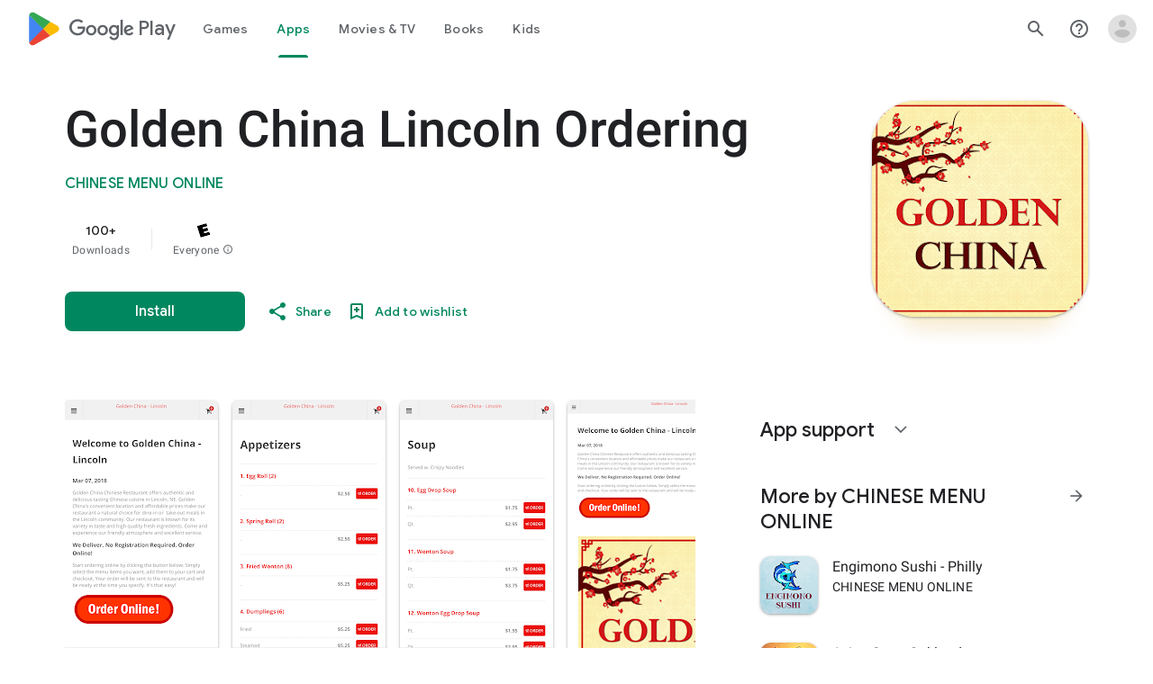

--- FILE ---
content_type: text/plain; charset=utf-8
request_url: https://play.google.com/play/log?format=json&authuser&proto_v2=true
body_size: -435
content:
["900000","1769211866378"]